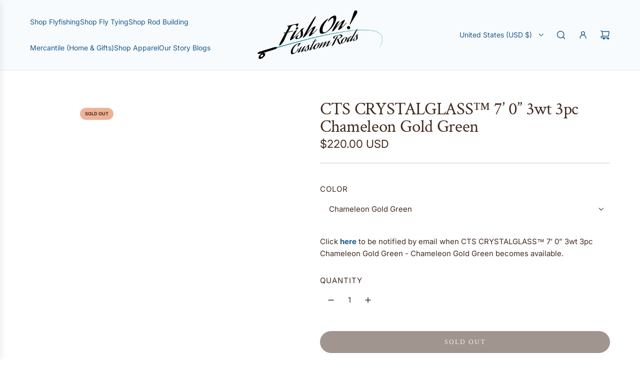

--- FILE ---
content_type: text/javascript
request_url: https://www.fishoncustomrods.com/cdn/shop/t/154/assets/component-variant-dropdown.js?v=118697351466009331721768963531
body_size: 210
content:
customElements.get("variant-dropdown")||customElements.define("variant-dropdown",class extends HTMLElement{constructor(){super(),["onDocumentClick","handleOptionKeyDown","closeDropdownOnFocusOut"].forEach(fn=>{this[fn]=this[fn].bind(this)})}connectedCallback(){this.cacheDOMElements(),this.addEventListeners()}cacheDOMElements(){this.dropdownButton=this.querySelector("[data-dropdown-button]"),this.dropdownList=this.querySelector("[data-dropdown-list]"),this.selectedOptionDisplay=this.querySelector("[data-selected-option]"),this.options=this.dropdownList.querySelectorAll("li"),this.productForm=this.closest("product-information"),this.sectionId=this.getAttribute("data-section-id")}addEventListeners(){this.dropdownButton.addEventListener("click",()=>this.toggleDropdown()),this.options.forEach(option=>{option.addEventListener("click",()=>this.handleOptionClick(option)),option.addEventListener("keydown",this.handleOptionKeyDown)}),this.dropdownList.addEventListener("focusout",this.closeDropdownOnFocusOut),document.addEventListener("click",this.onDocumentClick)}handleOptionKeyDown(event){event.key==="Enter"&&this.handleOptionClick(event.target)}closeDropdownOnFocusOut(){setTimeout(()=>{this.contains(document.activeElement)||(this.updateButtonStates(),this.updateDropdownClasses(!0),this.closeDropdown())},0)}handleOptionClick(option){this.updateOptionLabel(this.selectedOptionDisplay,option),this.markOptionAsSelected(option),this.toggleDropdown(),this.onOptionChange(option)}toggleDropdown(){const isOpen=this.dropdownList.style.display==="block";this.updateButtonStates(),isOpen?(this.dropdownButton.focus(),this.updateDropdownClasses(isOpen),this.closeDropdown()):(this.dropdownList.querySelector("li").focus(),this.dropdownList.style.display="block",setTimeout(()=>this.updateDropdownClasses(isOpen),50))}onOptionChange(option){const dropdownId=option.getAttribute("data-dropdown-id"),productUrl=option.getAttribute("data-product-url"),productFetchUrl=option.getAttribute("data-product-fetch-url"),currentVariant=this.getVariantData(dropdownId),isCombinedListing=option.getAttribute("data-is-combined-listing")==="true";this.emitVariantChangeEvent(currentVariant,productFetchUrl,productUrl,isCombinedListing)}emitVariantChangeEvent(variant,productFetchUrl,productUrl,isCombinedListing=!1){eventBus.emit("variant:change",{sectionId:this.sectionId,variant,fetchURL:productFetchUrl,productURL:productUrl,isCombinedListing})}updateOptionLabel(currentLabelElement,newLabelElement){const newLabel=newLabelElement.querySelector(".option-label").textContent;currentLabelElement.textContent=newLabel}updateDropdownClasses(isOpen){const action=isOpen?"remove":"add";this.classList[action]("variant-dropdown--open"),this.dropdownList.classList[action]("variant-dropdown-fade-enter-active","variant-dropdown-fade-enter-to","variant-dropdown-fade-enter"),this.dropdownList.classList[action==="add"?"remove":"add"]("variant-dropdown-fade-leave-active","variant-dropdown-fade-leave-to","variant-dropdown-fade-enter")}updateButtonStates(){const ariaExpanded=this.dropdownList.style.display==="block"?"false":"true";this.dropdownButton.setAttribute("aria-expanded",ariaExpanded)}markOptionAsSelected(option){this.options.forEach(opt=>{opt.removeAttribute("selected"),opt.classList.remove("selected")}),option.setAttribute("selected",""),option.classList.add("selected")}onDocumentClick(event){this.contains(event.target)||(this.updateButtonStates(),this.updateDropdownClasses(!0),this.closeDropdown())}closeDropdown(){setTimeout(()=>{this.dropdownList.style.display="none"},150)}getVariantData(dropdownId){return JSON.parse(this.getVariantDataElement(dropdownId).textContent)}getVariantDataElement(dropdownId){return this.querySelector(`script[type="application/json"][data-resource="${dropdownId}"]`)}disconnectedCallback(){this.dropdownButton.removeEventListener("click",this.toggleDropdown),this.options.forEach(option=>{option.removeEventListener("click",this.handleOptionClick),option.removeEventListener("keydown",this.handleOptionKeyDown)}),this.dropdownList.removeEventListener("focusout",this.closeDropdownOnFocusOut),document.removeEventListener("click",this.onDocumentClick)}});
//# sourceMappingURL=/cdn/shop/t/154/assets/component-variant-dropdown.js.map?v=118697351466009331721768963531
